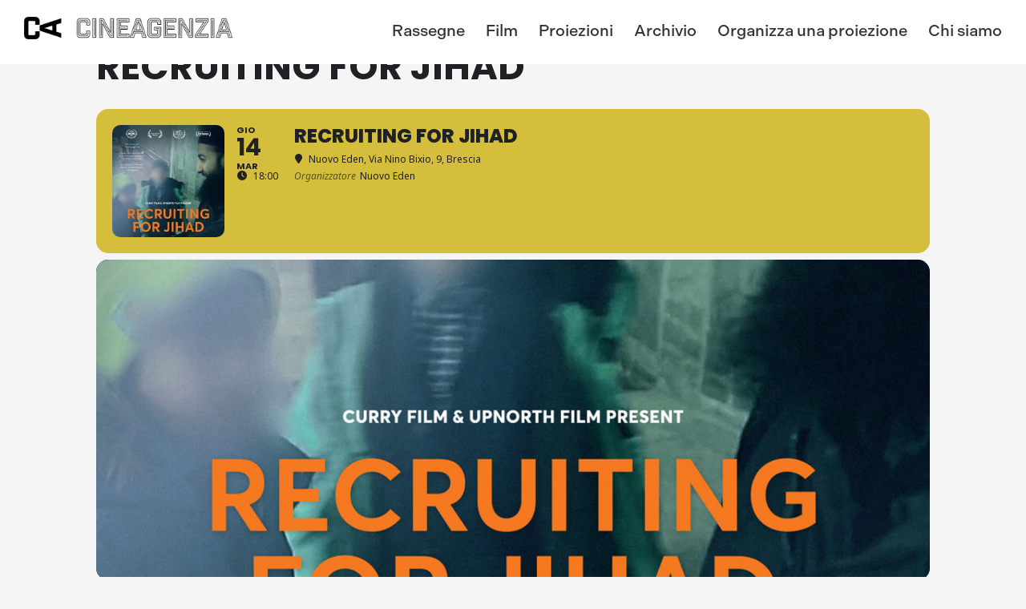

--- FILE ---
content_type: text/html; charset=UTF-8
request_url: https://www.cineagenzia.it/events/recruiting-for-jihad-16/
body_size: 14875
content:
<!DOCTYPE html>
<html class="no-js" lang="it-IT">
	<head>
		<link media="all" href="https://www.cineagenzia.it/wp-content/cache/autoptimize/css/autoptimize_3dc6f20d301e85aa7c66222284941207.css" rel="stylesheet"><title>Recruiting for Jihad - CineAgenzia</title>

		<meta charset="UTF-8" />
		<meta name="viewport" content="width=device-width, initial-scale=1.0, user-scalable=no, maximum-scale=1.0" />
		<meta name="apple-mobile-web-app-capable" content="yes" />
		<meta name="apple-mobile-web-app-status-bar-style" content="black" />
		<meta name="format-detection" content="telephone=no" />

		<link rel="shortcut icon" href="https://www.cineagenzia.it/wp-content/themes/cineagenzia/favicon.ico" />
		<link rel="stylesheet" href="https://use.typekit.net/seh1qwc.css">

   		<meta name='robots' content='index, follow, max-image-preview:large, max-snippet:-1, max-video-preview:-1' />
	<style>img:is([sizes="auto" i], [sizes^="auto," i]) { contain-intrinsic-size: 3000px 1500px }</style>
	
	<!-- This site is optimized with the Yoast SEO plugin v26.2 - https://yoast.com/wordpress/plugins/seo/ -->
	<link rel="canonical" href="https://www.cineagenzia.it/events/recruiting-for-jihad-16/" />
	<meta property="og:locale" content="it_IT" />
	<meta property="og:type" content="article" />
	<meta property="og:title" content="Recruiting for Jihad - CineAgenzia" />
	<meta property="og:url" content="https://www.cineagenzia.it/events/recruiting-for-jihad-16/" />
	<meta property="og:site_name" content="CineAgenzia" />
	<meta property="article:publisher" content="https://www.facebook.com/CineAgenzia" />
	<meta property="article:modified_time" content="2019-03-01T10:09:04+00:00" />
	<meta property="og:image" content="https://www.cineagenzia.it/wp-content/uploads/2018/09/Recruiting_poster.jpg" />
	<meta property="og:image:width" content="972" />
	<meta property="og:image:height" content="1361" />
	<meta property="og:image:type" content="image/jpeg" />
	<meta name="twitter:card" content="summary_large_image" />
	<script type="application/ld+json" class="yoast-schema-graph">{"@context":"https://schema.org","@graph":[{"@type":"WebPage","@id":"https://www.cineagenzia.it/events/recruiting-for-jihad-16/","url":"https://www.cineagenzia.it/events/recruiting-for-jihad-16/","name":"Recruiting for Jihad - CineAgenzia","isPartOf":{"@id":"https://www.cineagenzia.it/#website"},"primaryImageOfPage":{"@id":"https://www.cineagenzia.it/events/recruiting-for-jihad-16/#primaryimage"},"image":{"@id":"https://www.cineagenzia.it/events/recruiting-for-jihad-16/#primaryimage"},"thumbnailUrl":"https://www.cineagenzia.it/wp-content/uploads/2018/09/Recruiting_poster.jpg","datePublished":"2019-02-05T16:18:34+00:00","dateModified":"2019-03-01T10:09:04+00:00","breadcrumb":{"@id":"https://www.cineagenzia.it/events/recruiting-for-jihad-16/#breadcrumb"},"inLanguage":"it-IT","potentialAction":[{"@type":"ReadAction","target":["https://www.cineagenzia.it/events/recruiting-for-jihad-16/"]}]},{"@type":"ImageObject","inLanguage":"it-IT","@id":"https://www.cineagenzia.it/events/recruiting-for-jihad-16/#primaryimage","url":"https://www.cineagenzia.it/wp-content/uploads/2018/09/Recruiting_poster.jpg","contentUrl":"https://www.cineagenzia.it/wp-content/uploads/2018/09/Recruiting_poster.jpg","width":972,"height":1361},{"@type":"BreadcrumbList","@id":"https://www.cineagenzia.it/events/recruiting-for-jihad-16/#breadcrumb","itemListElement":[{"@type":"ListItem","position":1,"name":"Home","item":"https://www.cineagenzia.it/"},{"@type":"ListItem","position":2,"name":"Events","item":"https://www.cineagenzia.it/events/"},{"@type":"ListItem","position":3,"name":"Recruiting for Jihad"}]},{"@type":"WebSite","@id":"https://www.cineagenzia.it/#website","url":"https://www.cineagenzia.it/","name":"CineAgenzia","description":"Programmazione e distribuzione documentari e rassegne per festival, sale, eventi e istituzioni culturali","publisher":{"@id":"https://www.cineagenzia.it/#organization"},"potentialAction":[{"@type":"SearchAction","target":{"@type":"EntryPoint","urlTemplate":"https://www.cineagenzia.it/?s={search_term_string}"},"query-input":{"@type":"PropertyValueSpecification","valueRequired":true,"valueName":"search_term_string"}}],"inLanguage":"it-IT"},{"@type":"Organization","@id":"https://www.cineagenzia.it/#organization","name":"CineAgenzia","url":"https://www.cineagenzia.it/","logo":{"@type":"ImageObject","inLanguage":"it-IT","@id":"https://www.cineagenzia.it/#/schema/logo/image/","url":"https://www.cineagenzia.it/wp-content/uploads/2022/03/logo-cineagenzia-maintenance.png","contentUrl":"https://www.cineagenzia.it/wp-content/uploads/2022/03/logo-cineagenzia-maintenance.png","width":742,"height":134,"caption":"CineAgenzia"},"image":{"@id":"https://www.cineagenzia.it/#/schema/logo/image/"},"sameAs":["https://www.facebook.com/CineAgenzia"]}]}</script>
	<!-- / Yoast SEO plugin. -->


<link rel='dns-prefetch' href='//maps.googleapis.com' />
<link rel='dns-prefetch' href='//meet.jit.si' />
<link rel='dns-prefetch' href='//fonts.googleapis.com' />
<script type="text/javascript">
/* <![CDATA[ */
window._wpemojiSettings = {"baseUrl":"https:\/\/s.w.org\/images\/core\/emoji\/16.0.1\/72x72\/","ext":".png","svgUrl":"https:\/\/s.w.org\/images\/core\/emoji\/16.0.1\/svg\/","svgExt":".svg","source":{"concatemoji":"https:\/\/www.cineagenzia.it\/wp-includes\/js\/wp-emoji-release.min.js"}};
/*! This file is auto-generated */
!function(s,n){var o,i,e;function c(e){try{var t={supportTests:e,timestamp:(new Date).valueOf()};sessionStorage.setItem(o,JSON.stringify(t))}catch(e){}}function p(e,t,n){e.clearRect(0,0,e.canvas.width,e.canvas.height),e.fillText(t,0,0);var t=new Uint32Array(e.getImageData(0,0,e.canvas.width,e.canvas.height).data),a=(e.clearRect(0,0,e.canvas.width,e.canvas.height),e.fillText(n,0,0),new Uint32Array(e.getImageData(0,0,e.canvas.width,e.canvas.height).data));return t.every(function(e,t){return e===a[t]})}function u(e,t){e.clearRect(0,0,e.canvas.width,e.canvas.height),e.fillText(t,0,0);for(var n=e.getImageData(16,16,1,1),a=0;a<n.data.length;a++)if(0!==n.data[a])return!1;return!0}function f(e,t,n,a){switch(t){case"flag":return n(e,"\ud83c\udff3\ufe0f\u200d\u26a7\ufe0f","\ud83c\udff3\ufe0f\u200b\u26a7\ufe0f")?!1:!n(e,"\ud83c\udde8\ud83c\uddf6","\ud83c\udde8\u200b\ud83c\uddf6")&&!n(e,"\ud83c\udff4\udb40\udc67\udb40\udc62\udb40\udc65\udb40\udc6e\udb40\udc67\udb40\udc7f","\ud83c\udff4\u200b\udb40\udc67\u200b\udb40\udc62\u200b\udb40\udc65\u200b\udb40\udc6e\u200b\udb40\udc67\u200b\udb40\udc7f");case"emoji":return!a(e,"\ud83e\udedf")}return!1}function g(e,t,n,a){var r="undefined"!=typeof WorkerGlobalScope&&self instanceof WorkerGlobalScope?new OffscreenCanvas(300,150):s.createElement("canvas"),o=r.getContext("2d",{willReadFrequently:!0}),i=(o.textBaseline="top",o.font="600 32px Arial",{});return e.forEach(function(e){i[e]=t(o,e,n,a)}),i}function t(e){var t=s.createElement("script");t.src=e,t.defer=!0,s.head.appendChild(t)}"undefined"!=typeof Promise&&(o="wpEmojiSettingsSupports",i=["flag","emoji"],n.supports={everything:!0,everythingExceptFlag:!0},e=new Promise(function(e){s.addEventListener("DOMContentLoaded",e,{once:!0})}),new Promise(function(t){var n=function(){try{var e=JSON.parse(sessionStorage.getItem(o));if("object"==typeof e&&"number"==typeof e.timestamp&&(new Date).valueOf()<e.timestamp+604800&&"object"==typeof e.supportTests)return e.supportTests}catch(e){}return null}();if(!n){if("undefined"!=typeof Worker&&"undefined"!=typeof OffscreenCanvas&&"undefined"!=typeof URL&&URL.createObjectURL&&"undefined"!=typeof Blob)try{var e="postMessage("+g.toString()+"("+[JSON.stringify(i),f.toString(),p.toString(),u.toString()].join(",")+"));",a=new Blob([e],{type:"text/javascript"}),r=new Worker(URL.createObjectURL(a),{name:"wpTestEmojiSupports"});return void(r.onmessage=function(e){c(n=e.data),r.terminate(),t(n)})}catch(e){}c(n=g(i,f,p,u))}t(n)}).then(function(e){for(var t in e)n.supports[t]=e[t],n.supports.everything=n.supports.everything&&n.supports[t],"flag"!==t&&(n.supports.everythingExceptFlag=n.supports.everythingExceptFlag&&n.supports[t]);n.supports.everythingExceptFlag=n.supports.everythingExceptFlag&&!n.supports.flag,n.DOMReady=!1,n.readyCallback=function(){n.DOMReady=!0}}).then(function(){return e}).then(function(){var e;n.supports.everything||(n.readyCallback(),(e=n.source||{}).concatemoji?t(e.concatemoji):e.wpemoji&&e.twemoji&&(t(e.twemoji),t(e.wpemoji)))}))}((window,document),window._wpemojiSettings);
/* ]]> */
</script>

<style id='wp-emoji-styles-inline-css' type='text/css'>

	img.wp-smiley, img.emoji {
		display: inline !important;
		border: none !important;
		box-shadow: none !important;
		height: 1em !important;
		width: 1em !important;
		margin: 0 0.07em !important;
		vertical-align: -0.1em !important;
		background: none !important;
		padding: 0 !important;
	}
</style>

<style id='classic-theme-styles-inline-css' type='text/css'>
/*! This file is auto-generated */
.wp-block-button__link{color:#fff;background-color:#32373c;border-radius:9999px;box-shadow:none;text-decoration:none;padding:calc(.667em + 2px) calc(1.333em + 2px);font-size:1.125em}.wp-block-file__button{background:#32373c;color:#fff;text-decoration:none}
</style>
<style id='safe-svg-svg-icon-style-inline-css' type='text/css'>
.safe-svg-cover{text-align:center}.safe-svg-cover .safe-svg-inside{display:inline-block;max-width:100%}.safe-svg-cover svg{fill:currentColor;height:100%;max-height:100%;max-width:100%;width:100%}

</style>
<style id='global-styles-inline-css' type='text/css'>
:root{--wp--preset--aspect-ratio--square: 1;--wp--preset--aspect-ratio--4-3: 4/3;--wp--preset--aspect-ratio--3-4: 3/4;--wp--preset--aspect-ratio--3-2: 3/2;--wp--preset--aspect-ratio--2-3: 2/3;--wp--preset--aspect-ratio--16-9: 16/9;--wp--preset--aspect-ratio--9-16: 9/16;--wp--preset--color--black: #000000;--wp--preset--color--cyan-bluish-gray: #abb8c3;--wp--preset--color--white: #ffffff;--wp--preset--color--pale-pink: #f78da7;--wp--preset--color--vivid-red: #cf2e2e;--wp--preset--color--luminous-vivid-orange: #ff6900;--wp--preset--color--luminous-vivid-amber: #fcb900;--wp--preset--color--light-green-cyan: #7bdcb5;--wp--preset--color--vivid-green-cyan: #00d084;--wp--preset--color--pale-cyan-blue: #8ed1fc;--wp--preset--color--vivid-cyan-blue: #0693e3;--wp--preset--color--vivid-purple: #9b51e0;--wp--preset--gradient--vivid-cyan-blue-to-vivid-purple: linear-gradient(135deg,rgba(6,147,227,1) 0%,rgb(155,81,224) 100%);--wp--preset--gradient--light-green-cyan-to-vivid-green-cyan: linear-gradient(135deg,rgb(122,220,180) 0%,rgb(0,208,130) 100%);--wp--preset--gradient--luminous-vivid-amber-to-luminous-vivid-orange: linear-gradient(135deg,rgba(252,185,0,1) 0%,rgba(255,105,0,1) 100%);--wp--preset--gradient--luminous-vivid-orange-to-vivid-red: linear-gradient(135deg,rgba(255,105,0,1) 0%,rgb(207,46,46) 100%);--wp--preset--gradient--very-light-gray-to-cyan-bluish-gray: linear-gradient(135deg,rgb(238,238,238) 0%,rgb(169,184,195) 100%);--wp--preset--gradient--cool-to-warm-spectrum: linear-gradient(135deg,rgb(74,234,220) 0%,rgb(151,120,209) 20%,rgb(207,42,186) 40%,rgb(238,44,130) 60%,rgb(251,105,98) 80%,rgb(254,248,76) 100%);--wp--preset--gradient--blush-light-purple: linear-gradient(135deg,rgb(255,206,236) 0%,rgb(152,150,240) 100%);--wp--preset--gradient--blush-bordeaux: linear-gradient(135deg,rgb(254,205,165) 0%,rgb(254,45,45) 50%,rgb(107,0,62) 100%);--wp--preset--gradient--luminous-dusk: linear-gradient(135deg,rgb(255,203,112) 0%,rgb(199,81,192) 50%,rgb(65,88,208) 100%);--wp--preset--gradient--pale-ocean: linear-gradient(135deg,rgb(255,245,203) 0%,rgb(182,227,212) 50%,rgb(51,167,181) 100%);--wp--preset--gradient--electric-grass: linear-gradient(135deg,rgb(202,248,128) 0%,rgb(113,206,126) 100%);--wp--preset--gradient--midnight: linear-gradient(135deg,rgb(2,3,129) 0%,rgb(40,116,252) 100%);--wp--preset--font-size--small: 13px;--wp--preset--font-size--medium: 20px;--wp--preset--font-size--large: 36px;--wp--preset--font-size--x-large: 42px;--wp--preset--spacing--20: 0.44rem;--wp--preset--spacing--30: 0.67rem;--wp--preset--spacing--40: 1rem;--wp--preset--spacing--50: 1.5rem;--wp--preset--spacing--60: 2.25rem;--wp--preset--spacing--70: 3.38rem;--wp--preset--spacing--80: 5.06rem;--wp--preset--shadow--natural: 6px 6px 9px rgba(0, 0, 0, 0.2);--wp--preset--shadow--deep: 12px 12px 50px rgba(0, 0, 0, 0.4);--wp--preset--shadow--sharp: 6px 6px 0px rgba(0, 0, 0, 0.2);--wp--preset--shadow--outlined: 6px 6px 0px -3px rgba(255, 255, 255, 1), 6px 6px rgba(0, 0, 0, 1);--wp--preset--shadow--crisp: 6px 6px 0px rgba(0, 0, 0, 1);}:where(.is-layout-flex){gap: 0.5em;}:where(.is-layout-grid){gap: 0.5em;}body .is-layout-flex{display: flex;}.is-layout-flex{flex-wrap: wrap;align-items: center;}.is-layout-flex > :is(*, div){margin: 0;}body .is-layout-grid{display: grid;}.is-layout-grid > :is(*, div){margin: 0;}:where(.wp-block-columns.is-layout-flex){gap: 2em;}:where(.wp-block-columns.is-layout-grid){gap: 2em;}:where(.wp-block-post-template.is-layout-flex){gap: 1.25em;}:where(.wp-block-post-template.is-layout-grid){gap: 1.25em;}.has-black-color{color: var(--wp--preset--color--black) !important;}.has-cyan-bluish-gray-color{color: var(--wp--preset--color--cyan-bluish-gray) !important;}.has-white-color{color: var(--wp--preset--color--white) !important;}.has-pale-pink-color{color: var(--wp--preset--color--pale-pink) !important;}.has-vivid-red-color{color: var(--wp--preset--color--vivid-red) !important;}.has-luminous-vivid-orange-color{color: var(--wp--preset--color--luminous-vivid-orange) !important;}.has-luminous-vivid-amber-color{color: var(--wp--preset--color--luminous-vivid-amber) !important;}.has-light-green-cyan-color{color: var(--wp--preset--color--light-green-cyan) !important;}.has-vivid-green-cyan-color{color: var(--wp--preset--color--vivid-green-cyan) !important;}.has-pale-cyan-blue-color{color: var(--wp--preset--color--pale-cyan-blue) !important;}.has-vivid-cyan-blue-color{color: var(--wp--preset--color--vivid-cyan-blue) !important;}.has-vivid-purple-color{color: var(--wp--preset--color--vivid-purple) !important;}.has-black-background-color{background-color: var(--wp--preset--color--black) !important;}.has-cyan-bluish-gray-background-color{background-color: var(--wp--preset--color--cyan-bluish-gray) !important;}.has-white-background-color{background-color: var(--wp--preset--color--white) !important;}.has-pale-pink-background-color{background-color: var(--wp--preset--color--pale-pink) !important;}.has-vivid-red-background-color{background-color: var(--wp--preset--color--vivid-red) !important;}.has-luminous-vivid-orange-background-color{background-color: var(--wp--preset--color--luminous-vivid-orange) !important;}.has-luminous-vivid-amber-background-color{background-color: var(--wp--preset--color--luminous-vivid-amber) !important;}.has-light-green-cyan-background-color{background-color: var(--wp--preset--color--light-green-cyan) !important;}.has-vivid-green-cyan-background-color{background-color: var(--wp--preset--color--vivid-green-cyan) !important;}.has-pale-cyan-blue-background-color{background-color: var(--wp--preset--color--pale-cyan-blue) !important;}.has-vivid-cyan-blue-background-color{background-color: var(--wp--preset--color--vivid-cyan-blue) !important;}.has-vivid-purple-background-color{background-color: var(--wp--preset--color--vivid-purple) !important;}.has-black-border-color{border-color: var(--wp--preset--color--black) !important;}.has-cyan-bluish-gray-border-color{border-color: var(--wp--preset--color--cyan-bluish-gray) !important;}.has-white-border-color{border-color: var(--wp--preset--color--white) !important;}.has-pale-pink-border-color{border-color: var(--wp--preset--color--pale-pink) !important;}.has-vivid-red-border-color{border-color: var(--wp--preset--color--vivid-red) !important;}.has-luminous-vivid-orange-border-color{border-color: var(--wp--preset--color--luminous-vivid-orange) !important;}.has-luminous-vivid-amber-border-color{border-color: var(--wp--preset--color--luminous-vivid-amber) !important;}.has-light-green-cyan-border-color{border-color: var(--wp--preset--color--light-green-cyan) !important;}.has-vivid-green-cyan-border-color{border-color: var(--wp--preset--color--vivid-green-cyan) !important;}.has-pale-cyan-blue-border-color{border-color: var(--wp--preset--color--pale-cyan-blue) !important;}.has-vivid-cyan-blue-border-color{border-color: var(--wp--preset--color--vivid-cyan-blue) !important;}.has-vivid-purple-border-color{border-color: var(--wp--preset--color--vivid-purple) !important;}.has-vivid-cyan-blue-to-vivid-purple-gradient-background{background: var(--wp--preset--gradient--vivid-cyan-blue-to-vivid-purple) !important;}.has-light-green-cyan-to-vivid-green-cyan-gradient-background{background: var(--wp--preset--gradient--light-green-cyan-to-vivid-green-cyan) !important;}.has-luminous-vivid-amber-to-luminous-vivid-orange-gradient-background{background: var(--wp--preset--gradient--luminous-vivid-amber-to-luminous-vivid-orange) !important;}.has-luminous-vivid-orange-to-vivid-red-gradient-background{background: var(--wp--preset--gradient--luminous-vivid-orange-to-vivid-red) !important;}.has-very-light-gray-to-cyan-bluish-gray-gradient-background{background: var(--wp--preset--gradient--very-light-gray-to-cyan-bluish-gray) !important;}.has-cool-to-warm-spectrum-gradient-background{background: var(--wp--preset--gradient--cool-to-warm-spectrum) !important;}.has-blush-light-purple-gradient-background{background: var(--wp--preset--gradient--blush-light-purple) !important;}.has-blush-bordeaux-gradient-background{background: var(--wp--preset--gradient--blush-bordeaux) !important;}.has-luminous-dusk-gradient-background{background: var(--wp--preset--gradient--luminous-dusk) !important;}.has-pale-ocean-gradient-background{background: var(--wp--preset--gradient--pale-ocean) !important;}.has-electric-grass-gradient-background{background: var(--wp--preset--gradient--electric-grass) !important;}.has-midnight-gradient-background{background: var(--wp--preset--gradient--midnight) !important;}.has-small-font-size{font-size: var(--wp--preset--font-size--small) !important;}.has-medium-font-size{font-size: var(--wp--preset--font-size--medium) !important;}.has-large-font-size{font-size: var(--wp--preset--font-size--large) !important;}.has-x-large-font-size{font-size: var(--wp--preset--font-size--x-large) !important;}
:where(.wp-block-post-template.is-layout-flex){gap: 1.25em;}:where(.wp-block-post-template.is-layout-grid){gap: 1.25em;}
:where(.wp-block-columns.is-layout-flex){gap: 2em;}:where(.wp-block-columns.is-layout-grid){gap: 2em;}
:root :where(.wp-block-pullquote){font-size: 1.5em;line-height: 1.6;}
</style>










<link rel='stylesheet' id='evcal_google_fonts-css' href='https://fonts.googleapis.com/css?family=Noto+Sans%3A400%2C400italic%2C700%7CPoppins%3A700%2C800%2C900&#038;subset=latin%2Clatin-ext' type='text/css' media='all' />





<script type="text/javascript" src="https://www.cineagenzia.it/wp-includes/js/jquery/jquery.min.js" id="jquery-core-js"></script>
<script type="text/javascript" src="https://www.cineagenzia.it/wp-includes/js/jquery/jquery-migrate.min.js" id="jquery-migrate-js"></script>
<script type="text/javascript" src="https://www.cineagenzia.it/wp-content/themes/cineagenzia/assets/mmenu/js/jquery.mmenu.min.all.js" id="mmenu-js"></script>
<script type="text/javascript" src="https://www.cineagenzia.it/wp-content/themes/cineagenzia/assets/jquery.blockUI.js" id="jquery-blockui-js"></script>
<script type="text/javascript" src="https://www.cineagenzia.it/wp-content/themes/cineagenzia/assets/slippry/slippry.min.js" id="slippry-js"></script>
<script type="text/javascript" src="https://www.cineagenzia.it/wp-content/themes/cineagenzia/assets/owl-carousel/owl.carousel.min.js" id="owl-carousel-js"></script>
<script type="text/javascript" src="https://www.cineagenzia.it/wp-content/themes/cineagenzia/assets/jqcloud/jqcloud.min.js" id="jqcloud-js"></script>
<script type="text/javascript" id="evo-inlinescripts-header-js-after">
/* <![CDATA[ */
jQuery(document).ready(function($){});
/* ]]> */
</script>
<link rel="https://api.w.org/" href="https://www.cineagenzia.it/wp-json/" /><link rel="alternate" title="JSON" type="application/json" href="https://www.cineagenzia.it/wp-json/wp/v2/ajde_events/1970" /><link rel="EditURI" type="application/rsd+xml" title="RSD" href="https://www.cineagenzia.it/xmlrpc.php?rsd" />
<meta name="generator" content="WordPress 6.8.3" />
<link rel='shortlink' href='https://www.cineagenzia.it/?p=1970' />
<link rel="alternate" title="oEmbed (JSON)" type="application/json+oembed" href="https://www.cineagenzia.it/wp-json/oembed/1.0/embed?url=https%3A%2F%2Fwww.cineagenzia.it%2Fevents%2Frecruiting-for-jihad-16%2F" />
<link rel="alternate" title="oEmbed (XML)" type="text/xml+oembed" href="https://www.cineagenzia.it/wp-json/oembed/1.0/embed?url=https%3A%2F%2Fwww.cineagenzia.it%2Fevents%2Frecruiting-for-jihad-16%2F&#038;format=xml" />
				<meta name="robots" content="all"/>
				<meta property="description" content="" />
				<meta property="og:type" content="event" /> 
				<meta property="og:title" content="Recruiting for Jihad" />
				<meta property="og:url" content="https://www.cineagenzia.it/events/recruiting-for-jihad-16/" />
				<meta property="og:description" content="" />
									<meta property="og:image" content="https://www.cineagenzia.it/wp-content/uploads/2018/09/Recruiting_poster.jpg" /> 
					<meta property="og:image:width" content="972" /> 
					<meta property="og:image:height" content="1361" /> 
												<meta name="twitter:card" content="summary_large_image">
				<meta name="twitter:title" content="Recruiting for Jihad">
				<meta name="twitter:description" content="">
									<meta name="twitter:image" content="https://www.cineagenzia.it/wp-content/uploads/2018/09/Recruiting_poster.jpg">
									</head>
	
	<body class="wp-singular ajde_events-template-default single single-ajde_events postid-1970 wp-theme-cineagenzia">

		<div class="page">

		<header>

			<!-- Side Nav -->
	    	<nav id="side-nav" class="menu-main-nav-it-container"><ul id="menu-main-nav-it" class=""><li id="menu-item-66" class="menu-item menu-item-type-post_type menu-item-object-page menu-item-66"><a href="https://www.cineagenzia.it/rassegne/">Rassegne</a></li>
<li id="menu-item-65" class="menu-item menu-item-type-post_type menu-item-object-page menu-item-65"><a href="https://www.cineagenzia.it/film/">Film</a></li>
<li id="menu-item-67" class="menu-item menu-item-type-post_type menu-item-object-page menu-item-67"><a href="https://www.cineagenzia.it/proiezioni/">Proiezioni</a></li>
<li id="menu-item-788" class="menu-item menu-item-type-post_type menu-item-object-page menu-item-788"><a href="https://www.cineagenzia.it/archivio/">Archivio</a></li>
<li id="menu-item-64" class="menu-item menu-item-type-post_type menu-item-object-page menu-item-64"><a href="https://www.cineagenzia.it/organizza-una-proiezione/">Organizza una proiezione</a></li>
<li id="menu-item-63" class="menu-item menu-item-type-post_type menu-item-object-page menu-item-63"><a href="https://www.cineagenzia.it/chi-siamo/">Chi siamo</a></li>
</ul></nav>
	        <div class="navigation-wrapper-mobile">
	        	<a href="https://www.cineagenzia.it" class="logo">
					<img src="https://www.cineagenzia.it/wp-content/themes/cineagenzia/images/logo-cineagenzia.png" alt="Cineagenzia - Guarda fuori" />
				</a>

				<div id="mobile-header">
					<a href="#side-nav">
						<img src="https://www.cineagenzia.it/wp-content/themes/cineagenzia/images/nav.png" alt="mobile nav" />
					</a>
				</div>
	        </div>

		    <div class="navigation-wrapper">
				<a href="https://www.cineagenzia.it" class="logo">
					<img src="https://www.cineagenzia.it/wp-content/themes/cineagenzia/images/logo-cineagenzia.png" alt="Cineagenzia - Guarda fuori" />
				</a>

				<!-- Main Nav -->
				<nav class="menu-main-nav-it-container"><ul id="main-nav" class="nav"><li class="menu-item menu-item-type-post_type menu-item-object-page menu-item-66"><a href="https://www.cineagenzia.it/rassegne/">Rassegne</a></li>
<li class="menu-item menu-item-type-post_type menu-item-object-page menu-item-65"><a href="https://www.cineagenzia.it/film/">Film</a></li>
<li class="menu-item menu-item-type-post_type menu-item-object-page menu-item-67"><a href="https://www.cineagenzia.it/proiezioni/">Proiezioni</a></li>
<li class="menu-item menu-item-type-post_type menu-item-object-page menu-item-788"><a href="https://www.cineagenzia.it/archivio/">Archivio</a></li>
<li class="menu-item menu-item-type-post_type menu-item-object-page menu-item-64"><a href="https://www.cineagenzia.it/organizza-una-proiezione/">Organizza una proiezione</a></li>
<li class="menu-item menu-item-type-post_type menu-item-object-page menu-item-63"><a href="https://www.cineagenzia.it/chi-siamo/">Chi siamo</a></li>
</ul></nav>
				<div id="mobile-header">
					<a href="#side-nav">
						<img src="https://www.cineagenzia.it/wp-content/themes/cineagenzia/images/nav.png" alt="mobile nav" />
					</a>
				</div>

			</div>

		</header>	
<div id='main'>
	<div class='evo_page_body'>

				<div class='evo_page_content '>
		
						
				<div id="post-1970" class="post-1970 ajde_events type-ajde_events status-publish has-post-thumbnail hentry event_location-nuovo-eden event_organizer-nuovo-eden event_type-tour event_type_2-mondovisioni event_type_3-recruiting-jihad evo_event_content 1970">
	
		

	<div class='eventon_main_section summary entry-summary' >

					
				
			

			
				<div id='evcal_single_event_1970' class='ajde_evcal_calendar eventon_single_event evo_sin_page color etttc_auto' data-eid='1970' data-l='L1' data-j='[]'>
		<div class='evo-data' data-mapformat="roadmap" data-mapzoom="16" data-mapscroll="true" data-evc_open="yes" data-mapiconurl="" data-maps_load="no" ></div>
		<div class='evo_cal_data' data-sc='{"mapformat":"roadmap","mapzoom":"16","mapscroll":"true","evc_open":"yes","mapiconurl":"","maps_load":"no"}'></div>
						
		<div id='evcal_list' class='eventon_events_list evo_sin_event_list'>
						<h1 class='evosin_event_title '>
				Recruiting for Jihad					
				</h1>
			<div id="event_1970_0" class="eventon_list_event evo_eventtop scheduled  event clrW no_et event_1970_0" data-event_id="1970" data-ri="0r" data-time="1552582800-1552518000" data-colr="#d5be3c" itemscope itemtype='http://schema.org/Event'><div class="evo_event_schema" style="display:none" ><a itemprop='url'  href='https://www.cineagenzia.it/events/recruiting-for-jihad-16/'></a><meta itemprop='image' content="https://www.cineagenzia.it/wp-content/uploads/2018/09/Recruiting_poster.jpg" /><meta itemprop='startDate' content="2019-3-14T18:00+1:00" /><meta itemprop='endDate' content="2019-3-14T00:00+1:00" /><meta itemprop='eventStatus' content="https://schema.org/EventScheduled" /><meta itemprop='eventAttendanceMode'   itemscope itemtype="https://schema.org/OfflineEventAttendanceMode"/><div style="display:none" itemprop="location" itemscope itemtype="http://schema.org/Place"><span itemprop="name">Nuovo Eden</span><span itemprop="address" itemscope itemtype="http://schema.org/PostalAddress"><item itemprop="streetAddress">Via Nino Bixio, 9, Brescia</item></span></div><div itemprop="organizer" itemscope="" itemtype="http://schema.org/Organization"><meta itemprop="name" content="Nuovo Eden">
				    	</div><script type="application/ld+json">{"@context": "http://schema.org","@type": "Event",
				"@id": "event_1970_0",
				"eventAttendanceMode":"https://schema.org/OfflineEventAttendanceMode",
				"eventStatus":"https://schema.org/EventScheduled",
				"name": "Recruiting for Jihad",
				"url": "https://www.cineagenzia.it/events/recruiting-for-jihad-16/",
				"startDate": "2019-3-14T18:00+1:00",
				"endDate": "2019-3-14T00:00+1:00",
				"image":"https://www.cineagenzia.it/wp-content/uploads/2018/09/Recruiting_poster.jpg", 
				"description":"'Recruiting for Jihad'","location":[{"@type":"Place","name":"Nuovo Eden","address":{"@type": "PostalAddress","streetAddress":"Via Nino Bixio, 9, Brescia"}}],"organizer":[{"@type":"Organization","name":"Nuovo Eden"}]}</script></div>
				<p class="desc_trig_outter" style=""><a data-gmtrig="1" data-exlk="0" style="background-color: #d5be3c;" id="evc_15525828001970" href="#" class="hasFtIMG desc_trig gmaponload sin_val evcal_list_a" data-ux_val="1" data-ux_val_mob="-"  ><span class='evoet_c1 evoet_cx '><span class='evoet_cy ev_ftImg' data-img='https://www.cineagenzia.it/wp-content/uploads/2018/09/Recruiting_poster.jpg' data-thumb='https://www.cineagenzia.it/wp-content/uploads/2018/09/Recruiting_poster-214x300.jpg' style='background-image:url("https://www.cineagenzia.it/wp-content/uploads/2018/09/Recruiting_poster-214x300.jpg")' ></span></span><span class='evoet_c2 evoet_cx '><span class='evoet_dayblock evcal_cblock ' data-bgcolor='#d5be3c' data-smon='marzo' data-syr='2019' data-bub=''><span class='evo_start  evofxdrc'><em class='day'>gio</em><em class='date'>14</em><em class='month'>mar</em><em class='time'>18:00</em></span></span><span class='evoet_cy evoet_time_expand level_3'><em class='evcal_time evo_tz_time'><i class='fa fa-clock-o'></i>18:00</em> </span></span><span class='evoet_c3 evoet_cx evcal_desc hide_eventtopdata '><span class='evoet_title evcal_desc2 evcal_event_title ' itemprop='name'>Recruiting for Jihad</span><span class='event_location_attrs'  data-location_address="Via Nino Bixio, 9, Brescia" data-location_type="lonlat" data-location_name="Nuovo Eden" data-location_url="https://www.cineagenzia.it/event-location/nuovo-eden/" data-location_status="true" data-locid="278" data-latlng="45.544385,10.217512"></span><span class='evoet_location level_3'><em class="evcal_location"  data-latlng="45.544385,10.217512" data-add_str="Via Nino Bixio, 9, Brescia" data-n="Nuovo Eden"><i class="fa fa-location-pin"></i><em class="event_location_name">Nuovo Eden</em>, Via Nino Bixio, 9, Brescia</em></span><span class='evcal_oganizer level_4'>
						<em><i>Organizzatore</i></em><em class="evoet_dataval evolb_trigger" data-lbvals="{&quot;lbc&quot;:&quot;evo_organizer_lb_279&quot;,&quot;t&quot;:&quot;Nuovo Eden&quot;,&quot;ajax&quot;:&quot;yes&quot;,&quot;ajax_type&quot;:&quot;endpoint&quot;,&quot;ajax_action&quot;:&quot;eventon_get_tax_card_content&quot;,&quot;end&quot;:&quot;client&quot;,&quot;d&quot;:{&quot;eventid&quot;:1970,&quot;ri&quot;:0,&quot;term_id&quot;:279,&quot;tax&quot;:&quot;event_organizer&quot;,&quot;load_lbcontent&quot;:true}}" >Nuovo Eden</em></span></span><span class='evoet_data' data-d="{&quot;loc.n&quot;:&quot;Nuovo Eden&quot;,&quot;orgs&quot;:{&quot;279&quot;:&quot;Nuovo Eden&quot;},&quot;tags&quot;:[]}" data-bgc="#d5be3c" data-bggrad="" ></span></a></p><div class='event_description evcal_eventcard open' style="display:block"><div class='evocard_row'><div id='event_ftimage' class='evocard_box ftimage' data-c='' 
					style=''><div class='evocard_main_image_hold' data-t='Caricamento immagine..'><div class='evocard_main_image evo_img_triglb evocd_img_def evobr15 evobgsc evobgpc evodfx evofx_jc_c evofx_ai_c evofz48 def' style='height:400px; background-image:url(https://www.cineagenzia.it/wp-content/uploads/2018/09/Recruiting_poster.jpg);' data-f="https://www.cineagenzia.it/wp-content/uploads/2018/09/Recruiting_poster.jpg" data-h="1361" data-w="972" data-ratio="1.4002057613169" data-event_id="1970" data-ri="0"  data-t='Caricamento immagine..'></div></div></div></div><div class='evocard_row bx2 bx'><div id='event_location' class='evocard_box location' data-c='' 
					style=''><div class='evcal_evdata_row evo_metarow_time_location evorow '>
		
			<span class='evcal_evdata_icons'><i class='fa fa-map-marker'></i></span>
			<div class='evcal_evdata_cell' data-loc_tax_id='278'><h3 class='evo_h3 evodfx'><span class='evcal_evdata_icons'><i class='fa fa-map-marker'></i></span><a target="" href="https://www.nuovoeden.it/">Luogo</a></h3><p class='evo_location_name'><a target="" href="https://www.nuovoeden.it/">Nuovo Eden</a></p><p class='evo_location_address evodfxi evogap10'><a target="" href="https://www.nuovoeden.it/">Via Nino Bixio, 9, Brescia</a></p><div class='padt10'><span class='evo_btn_arr evolb_trigger' data-lbvals="{&quot;lbdata&quot;:{&quot;class&quot;:&quot;evo_location_lb_278&quot;,&quot;additional_class&quot;:&quot;lb_max&quot;,&quot;title&quot;:&quot;Nuovo Eden&quot;},&quot;adata&quot;:{&quot;a&quot;:&quot;eventon_get_tax_card_content&quot;,&quot;end&quot;:&quot;client&quot;,&quot;data&quot;:{&quot;lang&quot;:&quot;L1&quot;,&quot;term_id&quot;:278,&quot;tax&quot;:&quot;event_location&quot;,&quot;load_lbcontent&quot;:true}},&quot;uid&quot;:&quot;eventon_get_tax_card_content&quot;}" >Altri eventi<i class='fa fa-chevron-right'></i></span></div></div>
		
	</div></div><div id='event_time' class='evocard_box time' data-c='' 
					style=''><div class='evo_metarow_time evorow evcal_evdata_row evcal_evrow_sm '>
		<span class='evcal_evdata_icons'><i class='fa fa-clock'></i></span>
		<div class='evcal_evdata_cell'>							
			<h3 class='evo_h3'><span class='evcal_evdata_icons'><i class='fa fa-clock'></i></span>Orario</h3><p><span class='evo_eventcard_time_t evogap5 evofxww'><span class="start">14 marzo 2019</span> <span class="stime">18:00</span></span></p>
		</div>
	</div></div></div><div class='evocard_row bx2 bx'><div id='event_learnmore' class='evocard_box learnmore' data-c='' 
					style=''><div class='evo_metarow_learnM evo_metarow_learnmore evorow'>
							<a class='evcal_evdata_row evo_clik_row ' href='www.nuovoeden.it/' >
								<span class='evcal_evdata_icons'><i class='fa fa-link'></i></span>
								<h3 class='evo_h3'>Informazioni</h3>
							</a>
							</div></div><div id='event_addtocal' class='evocard_box addtocal' data-c='' 
					style=''><div class='evo_metarow_ICS evorow evcal_evdata_row'>
			<span class='evcal_evdata_icons'><i class='fa fa-calendar-o'></i></span>
			<div class='evcal_evdata_cell'>
				<p><a href='https://www.cineagenzia.it/export-events/1970_0/?key=5821cee276' rel='nofollow' class='evo_ics_nCal' title='Aggiungi al calendario'>Calendario</a><a href='https://www.google.com/calendar/event?action=TEMPLATE&text=Recruiting+for+Jihad&dates=20190314T170000Z%2F20190313T230000Z&ctz=Europe%2FRome&details=Recruiting for Jihad&location=Nuovo+Eden+Via+Nino+Bixio%2C+9%2C+Brescia' target='_blank' rel='nofollow' class='evo_ics_gCal' title='Aggiungi al calendario Google'>GoogleCal</a></p>	
			</div>
		</div></div></div><div class='evocard_row'><div id='event_evosocial' class='evocard_box evosocial' data-c='' 
					style=''><div class='evo_metarow_socialmedia evcal_evdata_row '><div class='evo_sm FacebookShare'><a class=" evo_ss" target="_blank" onclick="javascript:window.open(this.href, '', 'left=50,top=50,width=600,height=350,toolbar=0');return false;"
						href="//www.facebook.com/sharer.php?u=https%3A%2F%2Fwww.cineagenzia.it%2Fevents%2Frecruiting-for-jihad-16%2F" title="Condividi su Facebook"><i class="fa fab fa-facebook"></i></a></div><div class='evo_sm LinkedIn'><a class="li evo_ss" href="//www.linkedin.com/shareArticle?mini=true&url=https%3A%2F%2Fwww.cineagenzia.it%2Fevents%2Frecruiting-for-jihad-16%2F&title=Recruiting%20for%20Jihad&summary=--" target="_blank" title="Condividi su Linkedin"><i class="fa fab fa-linkedin"></i></a></div><div class='evo_sm Whatsapp'><a class="wa evo_ss" href="https://api.whatsapp.com/send?text=https%3A%2F%2Fwww.cineagenzia.it%2Fevents%2Frecruiting-for-jihad-16%2F"
				        data-action="share/whatsapp/share" target="_blank" title="Condividi su WhatsApp"><i class="fa fab fa-whatsapp"></i></a></div><div class='evo_sm copy'><a class="copy evo_ss" data-l="https%3A%2F%2Fwww.cineagenzia.it%2Fevents%2Frecruiting-for-jihad-16%2F" data-t="Evento copiato negli appunti!" title="Copia link"><i class="fa fa-copy"></i></a></div><div class='evo_sm EmailShare'><a class="em evo_ss" href="mailto:?subject=Recruiting%20for%20Jihad&body=Nome evento: Recruiting%20for%20Jihad%0AData evento: 14 Marzo 2019 18:00%0ACollegamento: https%3A%2F%2Fwww.cineagenzia.it%2Fevents%2Frecruiting-for-jihad-16%2F%0A" target="_blank"><i class="fa fa-envelope"></i></a></div></div></div></div><button class='evo_card_row_end evcal_close' title='Chiudi'></button></div><div class='clear end'></div></div>		</div>

					<div id='eventon_comments'></div>
			</div><!---ajde_evcal_calendar-->

	</div>

		

</div>


				
				

		
		</div><!-- evo_page_content-->
	</div><!-- #primary -->	

</div>	

	<footer>
		<div class="content">
			<div class="footer-box">
				<div class="newsletter">
					<div class="title">
						NEWSLETTER
					</div>

					<div class="form-wrapper">
						<!-- Begin MailChimp Signup Form -->
						<link href="//cdn-images.mailchimp.com/embedcode/slim-10_7.css" rel="stylesheet" type="text/css">
						<div id="mc_embed_signup">
						<form action="//cineagenzia.us3.list-manage.com/subscribe/post?u=082ed8782c4e1175b05eb3e8a&amp;id=335721bdae" method="post" id="mc-embedded-subscribe-form" name="mc-embedded-subscribe-form" class="validate" target="_blank" novalidate>
						    <div id="mc_embed_signup_scroll">
							<input type="email" value="" name="EMAIL" class="email" id="mce-EMAIL" placeholder="email address" required>
						    <!-- real people should not fill this in and expect good things - do not remove this or risk form bot signups-->
						    <input type="submit" value="Iscrivimi" name="subscribe" id="mc-embedded-subscribe" class="button">
						    <div style="position: absolute; left: -5000px;" aria-hidden="true"><input type="text" name="b_082ed8782c4e1175b05eb3e8a_8243fc9bef" tabindex="-1" value=""></div>
						    </div>
						</form>
						</div>

						<!--End mc_embed_signup-->
					</div>
					
				</div>
				<hr />
			</div>
			<a href="https://www.cineagenzia.it" class="logo">
				<img src="https://www.cineagenzia.it/wp-content/themes/cineagenzia/images/logo-footer-cineagenzia.png" alt="Cineagenzia - Guarda fuori" />
			</a>
			<div class="footer-box last">

				<ul class="social">
					<li>
						<a href="https://www.facebook.com/CineAgenzia/" target="_blank">
							<i class="fa-brands fa-facebook-f" aria-hidden="true"></i>
						</a>
					</li>
					<li>
						<a href="https://www.instagram.com/cineagenzia/" target="_blank">
							<i class="fa-brands fa-instagram" aria-hidden="true"></i>
						</a>
					</li>
					<li>
						<a href="https://vimeo.com/cineagenzia" target="_blank">
							<i class="fa-brands fa-vimeo-v" aria-hidden="true"></i>
						</a>
					</li>
					<li>
						<a href="https://letterboxd.com/cineagenzia/" target="_blank">
							<i class="fa-brands fa-letterboxd"></i>
						</a>
					</li>
					<li>
						<a href="https://www.linkedin.com/company/cineagenzia" target="_blank">
							<i class="fa-brands fa-linkedin-in" aria-hidden="true"></i>
						</a>
					</li>
				</ul>
				<a href="mailto:info@cineagenzia.it">info@cineagenzia.it</a>
				<hr />
			</div>
		</div>
		<div class="subfooter">
			© 2025 CineAgenzia | Made with love by <a href="http://www.articalab.it" target="_blank">Artica Lab</a>
		</div>
	</footer>

	<script type="speculationrules">
{"prefetch":[{"source":"document","where":{"and":[{"href_matches":"\/*"},{"not":{"href_matches":["\/wp-*.php","\/wp-admin\/*","\/wp-content\/uploads\/*","\/wp-content\/*","\/wp-content\/plugins\/*","\/wp-content\/themes\/cineagenzia\/*","\/*\\?(.+)"]}},{"not":{"selector_matches":"a[rel~=\"nofollow\"]"}},{"not":{"selector_matches":".no-prefetch, .no-prefetch a"}}]},"eagerness":"conservative"}]}
</script>
<div class='evo_elms'><em class='evo_tooltip_box'></em></div><div id='evo_global_data' data-d='{"calendars":[]}'></div><div id='evo_lightboxes' class='evo_lightboxes' style='display:none'>					<div class='evo_lightbox eventcard eventon_events_list' id='' >
						<div class="evo_content_in">													
							<div class="evo_content_inin">
								<div class="evo_lightbox_content">
									<div class='evo_lb_closer'>
										<span class='evolbclose '>X</span>
									</div>
									<div class='evo_lightbox_body eventon_list_event evo_pop_body evcal_eventcard'> </div>
								</div>
							</div>							
						</div>
					</div>
					</div><script type="text/javascript" src="https://www.cineagenzia.it/wp-includes/js/dist/hooks.min.js" id="wp-hooks-js"></script>
<script type="text/javascript" src="https://www.cineagenzia.it/wp-includes/js/dist/i18n.min.js" id="wp-i18n-js"></script>
<script type="text/javascript" id="wp-i18n-js-after">
/* <![CDATA[ */
wp.i18n.setLocaleData( { 'text direction\u0004ltr': [ 'ltr' ] } );
/* ]]> */
</script>
<script type="text/javascript" src="https://www.cineagenzia.it/wp-content/plugins/contact-form-7/includes/swv/js/index.js" id="swv-js"></script>
<script type="text/javascript" id="contact-form-7-js-translations">
/* <![CDATA[ */
( function( domain, translations ) {
	var localeData = translations.locale_data[ domain ] || translations.locale_data.messages;
	localeData[""].domain = domain;
	wp.i18n.setLocaleData( localeData, domain );
} )( "contact-form-7", {"translation-revision-date":"2025-08-13 10:50:50+0000","generator":"GlotPress\/4.0.1","domain":"messages","locale_data":{"messages":{"":{"domain":"messages","plural-forms":"nplurals=2; plural=n != 1;","lang":"it"},"This contact form is placed in the wrong place.":["Questo modulo di contatto \u00e8 posizionato nel posto sbagliato."],"Error:":["Errore:"]}},"comment":{"reference":"includes\/js\/index.js"}} );
/* ]]> */
</script>
<script type="text/javascript" id="contact-form-7-js-before">
/* <![CDATA[ */
var wpcf7 = {
    "api": {
        "root": "https:\/\/www.cineagenzia.it\/wp-json\/",
        "namespace": "contact-form-7\/v1"
    }
};
/* ]]> */
</script>
<script type="text/javascript" src="https://www.cineagenzia.it/wp-content/plugins/contact-form-7/includes/js/index.js" id="contact-form-7-js"></script>
<script type="text/javascript" src="https://www.cineagenzia.it/wp-content/themes/cineagenzia/assets/magnific-popup/jquery.magnific-popup.js" id="magnific-popup-js"></script>
<script type="text/javascript" src="https://www.cineagenzia.it/wp-content/themes/cineagenzia/assets/responsive-tabs/jquery.responsiveTabs.min.js" id="responsive-tabs-js"></script>
<script type="text/javascript" src="https://www.cineagenzia.it/wp-includes/js/jquery/jquery.form.min.js" id="jquery-form-js"></script>
<script type="text/javascript" src="https://www.cineagenzia.it/wp-content/themes/cineagenzia/assets/select2/js/select2.full.min.js" id="select2-js"></script>
<script type="text/javascript" src="https://www.cineagenzia.it/wp-content/themes/cineagenzia/assets/select2/js/i18n/it.js" id="select2-it-js"></script>
<script type="text/javascript" src="https://www.cineagenzia.it/wp-content/themes/cineagenzia/js/index.js" id="cineagenzia-index-js"></script>
<script type="text/javascript" src="https://maps.googleapis.com/maps/api/js?key=AIzaSyD-CwZ1vUwz-eHFogBsOJZ5Xc8nS_vToR0&amp;callback=Function.prototype&amp;loading=async&amp;libraries=marker%2Cplaces" id="evcal_gmaps-js"></script>
<script type="text/javascript" src="//www.cineagenzia.it/wp-content/plugins/eventON/assets/js/maps/eventon_gen_maps.js" id="eventon_gmaps-js"></script>
<script type="text/javascript" src="//www.cineagenzia.it/wp-content/plugins/eventON/assets/js/eventon_functions.js" id="evcal_functions-js"></script>
<script type="text/javascript" src="//www.cineagenzia.it/wp-content/plugins/eventON/assets/js/lib/jquery.easing.1.3.js" id="evcal_easing-js"></script>
<script type="text/javascript" src="https://www.cineagenzia.it/wp-content/plugins/eventON/assets/js/lib/handlebars.js" id="evo_handlebars-js"></script>
<script type="text/javascript" src="https://meet.jit.si/external_api.js" id="evo_jitsi-js"></script>
<script type="text/javascript" src="//www.cineagenzia.it/wp-content/plugins/eventON/assets/js/lib/jquery.mobile.min.js" id="evo_mobile-js"></script>
<script type="text/javascript" src="https://www.cineagenzia.it/wp-content/plugins/eventON/assets/js/lib/moment.min.js" id="evo_moment-js"></script>
<script type="text/javascript" src="https://www.cineagenzia.it/wp-content/plugins/eventON/assets/js/lib/moment_timezone_min.js" id="evo_moment_tz-js"></script>
<script type="text/javascript" src="//www.cineagenzia.it/wp-content/plugins/eventON/assets/js/lib/jquery.mousewheel.min.js" id="evo_mouse-js"></script>
<script type="text/javascript" id="evcal_ajax_handle-js-extra">
/* <![CDATA[ */
var the_ajax_script = {"ajaxurl":"https:\/\/www.cineagenzia.it\/wp-admin\/admin-ajax.php","rurl":"https:\/\/www.cineagenzia.it\/wp-json\/","postnonce":"f763280006","ajax_method":"ajax","evo_v":"4.9.12"};
var evo_general_params = {"ajaxurl":"https:\/\/www.cineagenzia.it\/wp-admin\/admin-ajax.php","evo_ajax_url":"\/?evo-ajax=%%endpoint%%","ajax_method":"endpoint","rest_url":"https:\/\/www.cineagenzia.it\/wp-json\/eventon\/v1\/data?evo-ajax=%%endpoint%%","n":"f763280006","nonce":"faa2c34ff8","evo_v":"4.9.12","text":{"err1":"This field is required","err2":"Invalid email format","err3":"Incorrect Answer","local_time":"Local Time"},"html":{"preload_general":"<div class='evo_loading_bar_holder h100 loading_e swipe' style=''><div class='nesthold c g'><div class='evo_loading_bar wid_50% hi_70px' style='width:50%; height:70px; '><\/div><div class='evo_loading_bar wid_100% hi_40px' style='width:100%; height:40px; '><\/div><div class='evo_loading_bar wid_100% hi_40px' style='width:100%; height:40px; '><\/div><div class='evo_loading_bar wid_100% hi_40px' style='width:100%; height:40px; '><\/div><div class='evo_loading_bar wid_100% hi_40px' style='width:100%; height:40px; '><\/div><\/div><\/div>","preload_events":"<div class='evo_loading_bar_holder h100 loading_e swipe' style=''><div class='nest nest1 e'><div class='nesthold r g10'><div class='nest nest2 e1'><div class='evo_loading_bar wid_100px hi_95px' style='width:100px; height:95px; '><\/div><\/div><div class='nest nest2 e2'><div class='evo_loading_bar wid_50% hi_55px' style='width:50%; height:55px; '><\/div><div class='evo_loading_bar wid_90% hi_30px' style='width:90%; height:30px; '><\/div><\/div><\/div><\/div><div class='nest nest1 e'><div class='nesthold r g10'><div class='nest nest2 e1'><div class='evo_loading_bar wid_100px hi_95px' style='width:100px; height:95px; '><\/div><\/div><div class='nest nest2 e2'><div class='evo_loading_bar wid_50% hi_55px' style='width:50%; height:55px; '><\/div><div class='evo_loading_bar wid_90% hi_30px' style='width:90%; height:30px; '><\/div><\/div><\/div><\/div><div class='nest nest1 e'><div class='nesthold r g10'><div class='nest nest2 e1'><div class='evo_loading_bar wid_100px hi_95px' style='width:100px; height:95px; '><\/div><\/div><div class='nest nest2 e2'><div class='evo_loading_bar wid_50% hi_55px' style='width:50%; height:55px; '><\/div><div class='evo_loading_bar wid_90% hi_30px' style='width:90%; height:30px; '><\/div><\/div><\/div><\/div><\/div>","preload_event_tiles":"<div class='evo_loading_bar_holder h100 loading_e_tile swipe' style=''><div class='nest nest1 e'><div class='nesthold  g'><div class='evo_loading_bar wid_50% hi_55px' style='width:50%; height:55px; '><\/div><div class='evo_loading_bar wid_90% hi_30px' style='width:90%; height:30px; '><\/div><div class='evo_loading_bar wid_90% hi_30px' style='width:90%; height:30px; '><\/div><\/div><\/div><div class='nest nest1 e'><div class='nesthold  g'><div class='evo_loading_bar wid_50% hi_55px' style='width:50%; height:55px; '><\/div><div class='evo_loading_bar wid_90% hi_30px' style='width:90%; height:30px; '><\/div><div class='evo_loading_bar wid_90% hi_30px' style='width:90%; height:30px; '><\/div><\/div><\/div><div class='nest nest1 e'><div class='nesthold  g'><div class='evo_loading_bar wid_50% hi_55px' style='width:50%; height:55px; '><\/div><div class='evo_loading_bar wid_90% hi_30px' style='width:90%; height:30px; '><\/div><div class='evo_loading_bar wid_90% hi_30px' style='width:90%; height:30px; '><\/div><\/div><\/div><div class='nest nest1 e'><div class='nesthold  g'><div class='evo_loading_bar wid_50% hi_55px' style='width:50%; height:55px; '><\/div><div class='evo_loading_bar wid_90% hi_30px' style='width:90%; height:30px; '><\/div><div class='evo_loading_bar wid_90% hi_30px' style='width:90%; height:30px; '><\/div><\/div><\/div><div class='nest nest1 e'><div class='nesthold  g'><div class='evo_loading_bar wid_50% hi_55px' style='width:50%; height:55px; '><\/div><div class='evo_loading_bar wid_90% hi_30px' style='width:90%; height:30px; '><\/div><div class='evo_loading_bar wid_90% hi_30px' style='width:90%; height:30px; '><\/div><\/div><\/div><div class='nest nest1 e'><div class='nesthold  g'><div class='evo_loading_bar wid_50% hi_55px' style='width:50%; height:55px; '><\/div><div class='evo_loading_bar wid_90% hi_30px' style='width:90%; height:30px; '><\/div><div class='evo_loading_bar wid_90% hi_30px' style='width:90%; height:30px; '><\/div><\/div><\/div><\/div>","preload_taxlb":"<div class='evo_loading_bar_holder h100 loading_taxlb swipe' style=''><div class='evo_loading_bar wid_50% hi_95px' style='width:50%; height:95px; '><\/div><div class='evo_loading_bar wid_30% hi_30px' style='width:30%; height:30px; margin-bottom:30px;'><\/div><div class='nesthold r g10'><div class='nest nest2 e1'><div class='evo_loading_bar wid_100% hi_150px' style='width:100%; height:150px; '><\/div><div class='evo_loading_bar wid_100% hi_150px' style='width:100%; height:150px; '><\/div><div class='evo_loading_bar wid_100% hi_95px' style='width:100%; height:95px; '><\/div><\/div><div class='nest nest2 e2'><div class='evo_loading_bar wid_100% hi_95px' style='width:100%; height:95px; '><\/div><div class='evo_loading_bar wid_100% hi_95px' style='width:100%; height:95px; '><\/div><div class='evo_loading_bar wid_100% hi_95px' style='width:100%; height:95px; '><\/div><div class='evo_loading_bar wid_100% hi_95px' style='width:100%; height:95px; '><\/div><\/div><\/div><\/div>","preload_gmap":"\n\t\t<span class='evo_map_load_out evoposr evodb evobr15'>\n\t\t<i class='fa fa-map-marker evoposa'><\/i><span class='evo_map_load evoposr evodb'>\t\t\t\t\t\n\t\t\t\t\t<i class='a'><\/i>\n\t\t\t\t\t<i class='b'><\/i>\n\t\t\t\t\t<i class='c'><\/i>\n\t\t\t\t\t<i class='d'><\/i>\n\t\t\t\t\t<i class='e'><\/i>\n\t\t\t\t\t<i class='f'><\/i>\n\t\t\t\t<\/span><\/span>"},"cal":{"lbs":"def","lbnav":"no","is_admin":false,"search_openoninit":false}};
/* ]]> */
</script>
<script type="text/javascript" src="//www.cineagenzia.it/wp-content/plugins/eventON/assets/js/eventon_script.js" id="evcal_ajax_handle-js"></script>

	<script type="text/javascript" src="//downloads.mailchimp.com/js/signup-forms/popup/embed.js" data-dojo-config="usePlainJson: true, isDebug: false"></script><script type="text/javascript">require(["mojo/signup-forms/Loader"], function(L) { L.start({"baseUrl":"mc.us3.list-manage.com","uuid":"082ed8782c4e1175b05eb3e8a","lid":"335721bdae"}) })</script>

	</body>
</html>

--- FILE ---
content_type: application/x-javascript
request_url: https://www.cineagenzia.it/wp-content/themes/cineagenzia/js/index.js
body_size: 966
content:
(function($) {
	$(document).ready(function() {

		if ($('.navigation-wrapper.magical').length > 0 && $('.navigation-wrapper.clone').length > 0) {
			// STICKY MENU
			function stickMenu() {
				if ($('body').scrollTop() > $('.navigation-wrapper.magical').offset().top) {  
				    $('.navigation-wrapper.clone').addClass("sticky");
			  	} else{
				    $('.navigation-wrapper.clone').removeClass("sticky");
			  	}
			}

			$(window).on('scroll', stickMenu);
			$(window).on('resize', stickMenu);
		}

		// MMENU //
		$("nav#side-nav").mmenu({
			extensions: [
				"effect-menu-slide",
				"pageshadow"
			],

			"navbars": [
			  	{
					position: "top",
					content: [
						"prev",
						"title",
						"close"
					]
				}
			],

			offCanvas: {
				position: "right"
			}
		});

		// SLIPPRY //
		$('ul.slider').slippry({
			// options
			adaptiveHeight: false,
			controls: false,
			transition: "fade",
			captions: false,
			speed: 1600,
			pause: 6000,
			onSliderLoad: function(){
            	$(".slider-wrapper").css("visibility", "visible");
        	}
		});

		// OWL CAROUSEL //
		$('.movies').owlCarousel({
		    loop:true,
		    margin:25,
		    responsiveClass:true,
		    responsive:{
		        0:{
		            items:1,
		            nav:true
		        },
		        480:{
		            items:2,
		            nav:true
		        },
		        768:{
		            items:3,
		            nav:true
		        },
		    }
		});

		// HOME TABS //
		$('#home-tabs').responsiveTabs({
		    startCollapsed: 'accordion'
		});

		// MAGNIFIC POPUP //
	    $('.gallery').magnificPopup({
	        delegate: 'li a', // child items selector, by clicking on it popup will open
	        type: 'image',
	        gallery: {
	        enabled:true
	        }
	    });
	    $('.side-box').magnificPopup({
	        delegate: '.img-wrapper a', // child items selector, by clicking on it popup will open
	        type: 'image',
	        gallery: {
	        enabled:true
	        }
	    });
    
        	$('.popup-youtube, .popup-vimeo, .popup-gmaps').magnificPopup({
        		disableOn: 700,
        		type: 'iframe',
        		mainClass: 'mfp-fade',
        		removalDelay: 160,
        		preloader: false,
    
        		fixedContentPos: false
        	});
        	
        	$('form.search-form select').select2({
        	    minimumResultsForSearch: 8
        	});
        	
        	$(document).on('change', 'form.search-form select:not(.is-resetting)', function(e) {
            $(this).closest('form').submit();
        });
        
        $('.contains-tag-cloud ul').each(function() {
            var container = $(this).closest('.contains-tag-cloud');
            
            var words = [];
            $(this).find('li').each(function() {
                words.push({
                    text: $(this).text(),
                    weight: parseInt($(this).attr('data-weight')),
                    link: $(this).attr('data-href'),
                });
            });
            
            container.find('.tag-cloud').jQCloud(words, {
                autoResize: true
            });
        });
        
    });
    
    $(document).on('click', 'form.search-form input[type="reset"]', function(e) {
        if (!!e.preventDefault) e.preventDefault();
        
        $('form.search-form input[type="text"]').val('');
        
        $('form.search-form select').addClass('is-resetting');
        $('form.search-form select').val('').trigger('change');
        $('form.search-form select').removeClass('is-resetting');
        
        $('form.search-form').submit();
        
        return false;
    });
    
    $(document).on('submit', 'form.search-form', function(e) {
        if (!!e.preventDefault) e.preventDefault();
        
        var content = $(this).closest('.content');
        
        content.block({ message: false, overlayCSS: { backgroundColor: '#ffffff' } });
        
        $(this).ajaxSubmit({
            success: function(response) {
                content.unblock();
                $('.search-results').replaceWith($(response).find('.search-results'));
            },
            error: function() {
                content.unblock();
                alert('Si è verificato un problema durante il caricamento della ricerca, si prega di ritentare.');
            }
        });
        
        return false;
    });

})(jQuery);